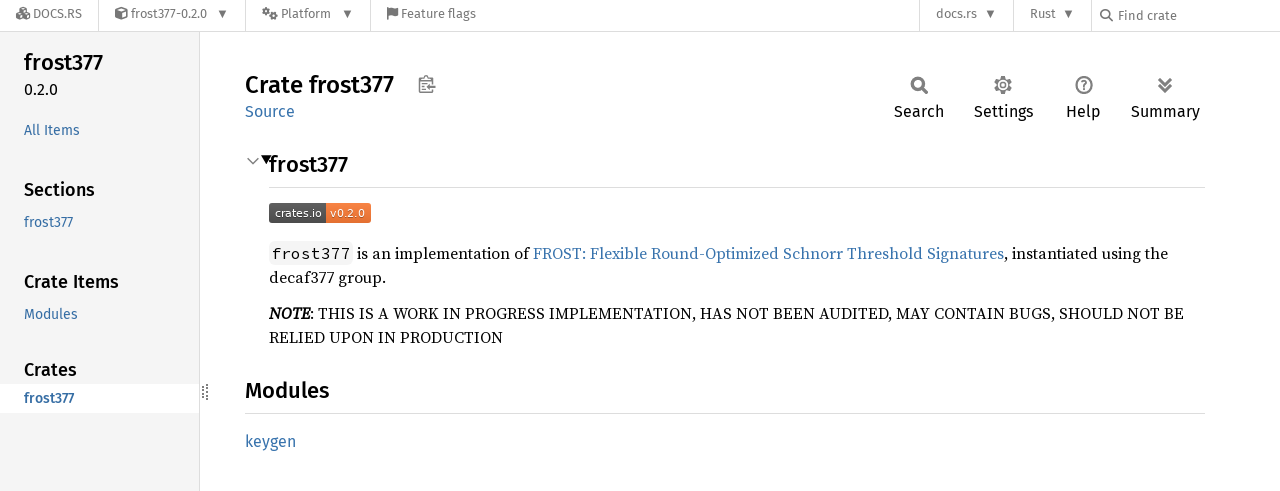

--- FILE ---
content_type: text/html; charset=utf-8
request_url: https://docs.rs/frost377/latest/frost377/
body_size: 4605
content:
<!DOCTYPE html><html lang="en"><head><meta charset="utf-8"><meta name="viewport" content="width=device-width, initial-scale=1.0"><meta name="generator" content="rustdoc"><meta name="description" content="frost377"><title>frost377 - Rust</title><script>if(window.location.protocol!=="file:")document.head.insertAdjacentHTML("beforeend","SourceSerif4-Regular-6b053e98.ttf.woff2,FiraSans-Italic-81dc35de.woff2,FiraSans-Regular-0fe48ade.woff2,FiraSans-MediumItalic-ccf7e434.woff2,FiraSans-Medium-e1aa3f0a.woff2,SourceCodePro-Regular-8badfe75.ttf.woff2,SourceCodePro-Semibold-aa29a496.ttf.woff2".split(",").map(f=>`<link rel="preload" as="font" type="font/woff2"href="/-/rustdoc.static/${f}">`).join(""))</script><link rel="stylesheet" href="/-/rustdoc.static/normalize-9960930a.css"><link rel="stylesheet" href="/-/static/vendored.css?0-1-0-07f7a059-2026-01-22" media="all" /><link rel="stylesheet" href="/-/rustdoc.static/rustdoc-ca0dd0c4.css"><meta name="rustdoc-vars" data-root-path="../" data-static-root-path="/-/rustdoc.static/" data-current-crate="frost377" data-themes="" data-resource-suffix="-20251008-1.92.0-nightly-b6f0945e4" data-rustdoc-version="1.92.0-nightly (b6f0945e4 2025-10-08)" data-channel="nightly" data-search-js="search-8d3311b9.js" data-stringdex-js="stringdex-828709d0.js" data-settings-js="settings-c38705f0.js" ><script src="/-/rustdoc.static/storage-e2aeef58.js"></script><script defer src="../crates-20251008-1.92.0-nightly-b6f0945e4.js"></script><script defer src="/-/rustdoc.static/main-ce535bd0.js"></script><noscript><link rel="stylesheet" href="/-/rustdoc.static/noscript-263c88ec.css"></noscript><link rel="alternate icon" type="image/png" href="/-/rustdoc.static/favicon-32x32-eab170b8.png"><link rel="icon" type="image/svg+xml" href="/-/rustdoc.static/favicon-044be391.svg"><link rel="stylesheet" href="/-/static/rustdoc-2025-08-20.css?0-1-0-07f7a059-2026-01-22" media="all" /><link rel="stylesheet" href="/-/static/font-awesome.css?0-1-0-07f7a059-2026-01-22" media="all" />

<link rel="search" href="/-/static/opensearch.xml" type="application/opensearchdescription+xml" title="Docs.rs" />

<script type="text/javascript">(function() {
    function applyTheme(theme) {
        if (theme) {
            document.documentElement.dataset.docsRsTheme = theme;
        }
    }

    window.addEventListener("storage", ev => {
        if (ev.key === "rustdoc-theme") {
            applyTheme(ev.newValue);
        }
    });

    // see ./storage-change-detection.html for details
    window.addEventListener("message", ev => {
        if (ev.data && ev.data.storage && ev.data.storage.key === "rustdoc-theme") {
            applyTheme(ev.data.storage.value);
        }
    });

    applyTheme(window.localStorage.getItem("rustdoc-theme"));
})();</script></head><body class="rustdoc-page">
<div class="nav-container">
    <div class="container">
        <div class="pure-menu pure-menu-horizontal" role="navigation" aria-label="Main navigation">
            <form action="/releases/search"
                  method="GET"
                  id="nav-search-form"
                  class="landing-search-form-nav  ">

                
                <a href="/" class="pure-menu-heading pure-menu-link docsrs-logo" aria-label="Docs.rs">
                    <span title="Docs.rs"><span class="fa fa-solid fa-cubes " aria-hidden="true"></span></span>
                    <span class="title">Docs.rs</span>
                </a><ul class="pure-menu-list">
    <script id="crate-metadata" type="application/json">
        
        {
            "name": "frost377",
            "version": "0.2.0"
        }
    </script><li class="pure-menu-item pure-menu-has-children">
            <a href="#" class="pure-menu-link crate-name" title="An instantiation of FROST threshold signing for use with decaf377.">
                <span class="fa fa-solid fa-cube " aria-hidden="true"></span>
                <span class="title">frost377-0.2.0</span>
            </a><div class="pure-menu-children package-details-menu">
                
                <ul class="pure-menu-list menu-item-divided">
                    <li class="pure-menu-heading" id="crate-title">
                        frost377 0.2.0
                        <span id="clipboard" class="svg-clipboard" title="Copy crate name and version information"></span>
                    </li><li class="pure-menu-item">
                        <a href="/frost377/0.2.0/frost377/" class="pure-menu-link description" id="permalink" title="Get a link to this specific version"><span class="fa fa-solid fa-link " aria-hidden="true"></span> Permalink
                        </a>
                    </li><li class="pure-menu-item">
                        <a href="/crate/frost377/latest" class="pure-menu-link description" title="See frost377 in docs.rs">
                            <span class="fa fa-solid fa-cube " aria-hidden="true"></span> Docs.rs crate page
                        </a>
                    </li><li class="pure-menu-item">
                            <span class="pure-menu-link description"><span class="fa fa-solid fa-scale-unbalanced-flip " aria-hidden="true"></span>
                            <a href="https://spdx.org/licenses/MIT" class="pure-menu-sublink">MIT</a> OR <a href="https://spdx.org/licenses/Apache-2.0" class="pure-menu-sublink">Apache-2.0</a></span>
                        </li></ul>

                <div class="pure-g menu-item-divided">
                    <div class="pure-u-1-2 right-border">
                        <ul class="pure-menu-list">
                            <li class="pure-menu-heading">Links</li>

                            <li class="pure-menu-item">
                                    <a href="https://github.com/penumbra-zone/frost377" class="pure-menu-link">
                                        <span class="fa fa-solid fa-code-branch " aria-hidden="true"></span> Repository
                                    </a>
                                </li><li class="pure-menu-item">
                                <a href="https://crates.io/crates/frost377" class="pure-menu-link" title="See frost377 in crates.io">
                                    <span class="fa fa-solid fa-cube " aria-hidden="true"></span> crates.io
                                </a>
                            </li>

                            
                            <li class="pure-menu-item">
                                <a href="/crate/frost377/latest/source/" title="Browse source of frost377-0.2.0" class="pure-menu-link">
                                    <span class="fa fa-solid fa-folder-open " aria-hidden="true"></span> Source
                                </a>
                            </li>
                        </ul>
                    </div><div class="pure-u-1-2">
                        <ul class="pure-menu-list" id="topbar-owners">
                            <li class="pure-menu-heading">Owners</li><li class="pure-menu-item">
                                    <a href="https://crates.io/users/redshiftzero" class="pure-menu-link">
                                        <span class="fa fa-solid fa-user " aria-hidden="true"></span> redshiftzero
                                    </a>
                                </li></ul>
                    </div>
                </div>

                <div class="pure-g menu-item-divided">
                    <div class="pure-u-1-2 right-border">
                        <ul class="pure-menu-list">
                            <li class="pure-menu-heading">Dependencies</li>

                            
                            <li class="pure-menu-item">
                                <div class="pure-menu pure-menu-scrollable sub-menu" tabindex="-1">
                                    <ul class="pure-menu-list">
                                        <li class="pure-menu-item"><a href="/anyhow/^1/" class="pure-menu-link">
                anyhow ^1
                
                    <i class="dependencies normal">normal</i>
                    
                
            </a>
        </li><li class="pure-menu-item"><a href="/ark-ff/^0.4/" class="pure-menu-link">
                ark-ff ^0.4
                
                    <i class="dependencies normal">normal</i>
                    
                
            </a>
        </li><li class="pure-menu-item"><a href="/ark-poly/^0.4/" class="pure-menu-link">
                ark-poly ^0.4
                
                    <i class="dependencies normal">normal</i>
                    
                
            </a>
        </li><li class="pure-menu-item"><a href="/blake2b_simd/^0.5/" class="pure-menu-link">
                blake2b_simd ^0.5
                
                    <i class="dependencies normal">normal</i>
                    
                
            </a>
        </li><li class="pure-menu-item"><a href="/decaf377/^0.4/" class="pure-menu-link">
                decaf377 ^0.4
                
                    <i class="dependencies normal">normal</i>
                    
                
            </a>
        </li><li class="pure-menu-item"><a href="/rand/^0.8.4/" class="pure-menu-link">
                rand ^0.8.4
                
                    <i class="dependencies normal">normal</i>
                    
                
            </a>
        </li>
                                    </ul>
                                </div>
                            </li>
                        </ul>
                    </div>

                    <div class="pure-u-1-2">
                        <ul class="pure-menu-list">
                            <li class="pure-menu-heading">Versions</li>

                            <li class="pure-menu-item">
                                <div class="pure-menu pure-menu-scrollable sub-menu" id="releases-list" tabindex="-1" data-url="/crate/frost377/latest/menus/releases/frost377/">
                                    <span class="rotate"><span class="fa fa-solid fa-spinner " aria-hidden="true"></span></span>
                                </div>
                            </li>
                        </ul>
                    </div>
                </div>
                    
                    
                    <div class="pure-g">
                        <div class="pure-u-1">
                            <ul class="pure-menu-list">
                                <li>
                                    <a href="/crate/frost377/latest" class="pure-menu-link">
                                        <b>4.17%</b>
                                        of the crate is documented
                                    </a>
                                </li>
                            </ul>
                        </div>
                    </div></div>
        </li><li class="pure-menu-item pure-menu-has-children">
                <a href="#" class="pure-menu-link" aria-label="Platform">
                    <span class="fa fa-solid fa-gears " aria-hidden="true"></span>
                    <span class="title">Platform</span>
                </a>

                
                <ul class="pure-menu-children" id="platforms" data-url="/crate/frost377/latest/menus/platforms/frost377/"><li class="pure-menu-item">
            <a href="/crate/frost377/latest/target-redirect/i686-pc-windows-msvc/frost377/" class="pure-menu-link" data-fragment="retain" rel="nofollow">i686-pc-windows-msvc</a>
        </li><li class="pure-menu-item">
            <a href="/crate/frost377/latest/target-redirect/i686-unknown-linux-gnu/frost377/" class="pure-menu-link" data-fragment="retain" rel="nofollow">i686-unknown-linux-gnu</a>
        </li><li class="pure-menu-item">
            <a href="/crate/frost377/latest/target-redirect/x86_64-apple-darwin/frost377/" class="pure-menu-link" data-fragment="retain" rel="nofollow">x86_64-apple-darwin</a>
        </li><li class="pure-menu-item">
            <a href="/crate/frost377/latest/target-redirect/x86_64-pc-windows-msvc/frost377/" class="pure-menu-link" data-fragment="retain" rel="nofollow">x86_64-pc-windows-msvc</a>
        </li><li class="pure-menu-item">
            <a href="/crate/frost377/latest/target-redirect/frost377/" class="pure-menu-link" data-fragment="retain" rel="nofollow">x86_64-unknown-linux-gnu</a>
        </li></ul>
            </li><li class="pure-menu-item">
                <a href="/crate/frost377/latest/features" title="Browse available feature flags of frost377-0.2.0" class="pure-menu-link">
                    <span class="fa fa-solid fa-flag " aria-hidden="true"></span>
                    <span class="title">Feature flags</span>
                </a>
            </li>
        
    
</ul><div class="spacer"></div>
                
                

<ul class="pure-menu-list">
                    <li class="pure-menu-item pure-menu-has-children">
                        <a href="#" class="pure-menu-link" aria-label="docs.rs">docs.rs</a>
                        <ul class="pure-menu-children aligned-icons"><li class="pure-menu-item"><a class="pure-menu-link" href="/about"><span class="fa fa-solid fa-circle-info " aria-hidden="true"></span> About docs.rs</a></li><li class="pure-menu-item"><a class="pure-menu-link" href="/about/badges"><span class="fa fa-brands fa-fonticons " aria-hidden="true"></span> Badges</a></li><li class="pure-menu-item"><a class="pure-menu-link" href="/about/builds"><span class="fa fa-solid fa-gears " aria-hidden="true"></span> Builds</a></li><li class="pure-menu-item"><a class="pure-menu-link" href="/about/metadata"><span class="fa fa-solid fa-table " aria-hidden="true"></span> Metadata</a></li><li class="pure-menu-item"><a class="pure-menu-link" href="/about/redirections"><span class="fa fa-solid fa-road " aria-hidden="true"></span> Shorthand URLs</a></li><li class="pure-menu-item"><a class="pure-menu-link" href="/about/download"><span class="fa fa-solid fa-download " aria-hidden="true"></span> Download</a></li><li class="pure-menu-item"><a class="pure-menu-link" href="/about/rustdoc-json"><span class="fa fa-solid fa-file-code " aria-hidden="true"></span> Rustdoc JSON</a></li><li class="pure-menu-item"><a class="pure-menu-link" href="/releases/queue"><span class="fa fa-solid fa-gears " aria-hidden="true"></span> Build queue</a></li><li class="pure-menu-item"><a class="pure-menu-link" href="https://foundation.rust-lang.org/policies/privacy-policy/#docs.rs" target="_blank"><span class="fa fa-solid fa-shield-halved " aria-hidden="true"></span> Privacy policy</a></li>
                        </ul>
                    </li>
                </ul>
                <ul class="pure-menu-list"><li class="pure-menu-item pure-menu-has-children">
                        <a href="#" class="pure-menu-link" aria-label="Rust">Rust</a>
                        <ul class="pure-menu-children">
                            <li class="pure-menu-item"><a class="pure-menu-link" href="https://www.rust-lang.org/" target="_blank">Rust website</a></li>
                            <li class="pure-menu-item"><a class="pure-menu-link" href="https://doc.rust-lang.org/book/" target="_blank">The Book</a></li>

                            <li class="pure-menu-item"><a class="pure-menu-link" href="https://doc.rust-lang.org/std/" target="_blank">Standard Library API Reference</a></li>

                            <li class="pure-menu-item"><a class="pure-menu-link" href="https://doc.rust-lang.org/rust-by-example/" target="_blank">Rust by Example</a></li>

                            <li class="pure-menu-item"><a class="pure-menu-link" href="https://doc.rust-lang.org/cargo/guide/" target="_blank">The Cargo Guide</a></li>

                            <li class="pure-menu-item"><a class="pure-menu-link" href="https://doc.rust-lang.org/nightly/clippy" target="_blank">Clippy Documentation</a></li>
                        </ul>
                    </li>
                </ul>
                
                <div id="search-input-nav">
                    <label for="nav-search">
                        <span class="fa fa-solid fa-magnifying-glass " aria-hidden="true"></span>
                    </label>

                    
                    
                    <input id="nav-search" name="query" type="text" aria-label="Find crate by search query" tabindex="-1"
                        placeholder="Find crate"
                        >
                </div>
            </form>
        </div>
    </div>
</div><div class="rustdoc mod crate container-rustdoc" id="rustdoc_body_wrapper" tabindex="-1"><script async src="/-/static/menu.js?0-1-0-07f7a059-2026-01-22"></script>
<script async src="/-/static/index.js?0-1-0-07f7a059-2026-01-22"></script>

<iframe src="/-/storage-change-detection.html" width="0" height="0" style="display: none"></iframe><!--[if lte IE 11]><div class="warning">This old browser is unsupported and will most likely display funky things.</div><![endif]--><rustdoc-topbar><h2><a href="#">Crate frost377</a></h2></rustdoc-topbar><nav class="sidebar"><div class="sidebar-crate"><h2><a href="../frost377/index.html">frost377</a><span class="version">0.2.0</span></h2></div><div class="sidebar-elems"><ul class="block"><li><a id="all-types" href="all.html">All Items</a></li></ul><section id="rustdoc-toc"><h3><a href="#">Sections</a></h3><ul class="block top-toc"><li><a href="#frost377" title="frost377">frost377</a></li></ul><h3><a href="#modules">Crate Items</a></h3><ul class="block"><li><a href="#modules" title="Modules">Modules</a></li></ul></section><div id="rustdoc-modnav"></div></div></nav><div class="sidebar-resizer" title="Drag to resize sidebar"></div><main><div class="width-limiter"><section id="main-content" class="content"><div class="main-heading"><h1>Crate <span>frost377</span>&nbsp;<button id="copy-path" title="Copy item path to clipboard">Copy item path</button></h1><rustdoc-toolbar></rustdoc-toolbar><span class="sub-heading"><a class="src" href="../src/frost377/lib.rs.html#1-5">Source</a> </span></div><details class="toggle top-doc" open><summary class="hideme"><span>Expand description</span></summary><div class="docblock"><h2 id="frost377"><a class="doc-anchor" href="#frost377">§</a>frost377</h2>
<p><a href="https://crates.io/crates/frost377"><img src="https://img.shields.io/crates/v/frost377.svg" alt="Crates.io" /></a></p>
<p><code>frost377</code> is an implementation of <a href="https://eprint.iacr.org/2020/852.pdf">FROST: Flexible Round-Optimized Schnorr Threshold Signatures</a>, instantiated using the decaf377 group.</p>
<p><em><strong>NOTE</strong></em>: THIS IS A WORK IN PROGRESS IMPLEMENTATION, HAS NOT BEEN AUDITED, MAY CONTAIN BUGS, SHOULD NOT BE RELIED UPON IN PRODUCTION</p>
</div></details><h2 id="modules" class="section-header">Modules<a href="#modules" class="anchor">§</a></h2><dl class="item-table"><dt><a class="mod" href="keygen/index.html" title="mod frost377::keygen">keygen</a></dt></dl></section></div></main></div></body></html>

--- FILE ---
content_type: text/javascript
request_url: https://docs.rs/frost377/latest/crates-20251008-1.92.0-nightly-b6f0945e4.js
body_size: -245
content:
window.ALL_CRATES = ["frost377"];
//{"start":21,"fragment_lengths":[10]}